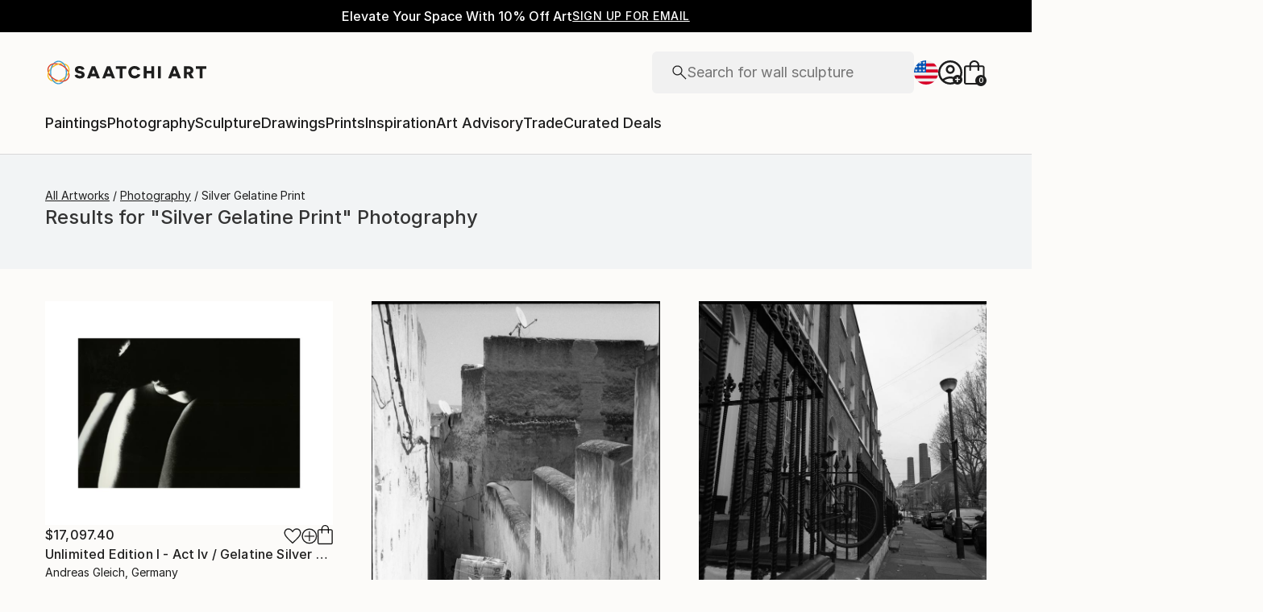

--- FILE ---
content_type: application/javascript
request_url: https://api.lightboxcdn.com/z9gd/44901/www.saatchiart.com/jsonp/z?cb=1769321190616&dre=l&callback=jQuery36407363203251923882_1769321190575&_=1769321190576
body_size: 1194
content:
jQuery36407363203251923882_1769321190575({"dre":"l","success":true,"response":"[base64].IA"});